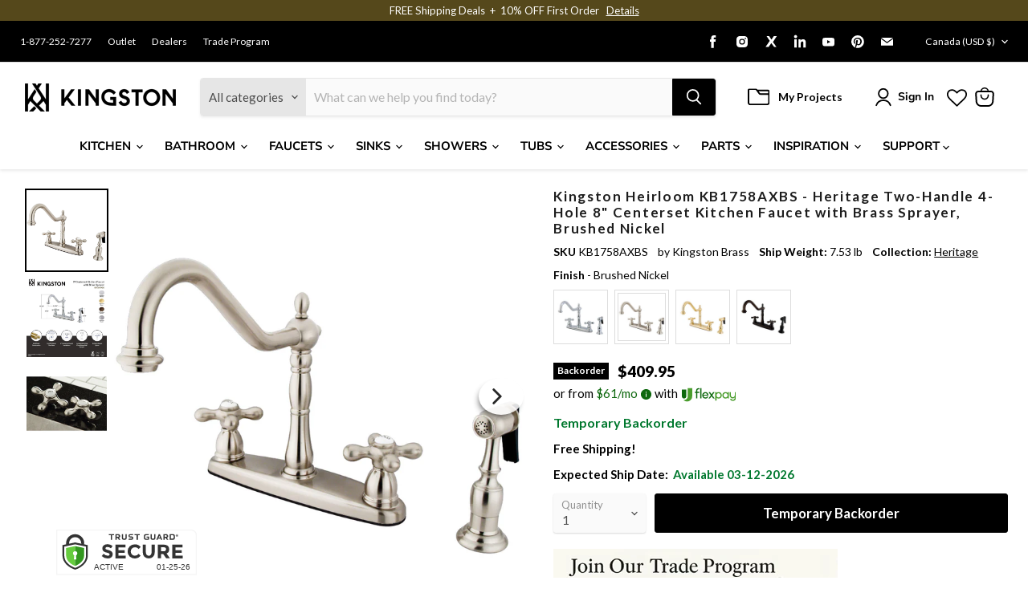

--- FILE ---
content_type: text/javascript; charset=utf-8
request_url: https://www.kingstonbrass.com/en-ca/products/kingston-brass-kb1758axbs-brushed-nickel.js
body_size: 1538
content:
{"id":6841865437226,"title":"Kingston Heirloom KB1758AXBS - Heritage Two-Handle 4-Hole 8\" Centerset Kitchen Faucet with Brass Sprayer, Brushed Nickel","handle":"kingston-brass-kb1758axbs-brushed-nickel","description":"\u003cp\u003e\u003cstrong\u003e Kingston Heirloom KB1758AXBS - Heritage Two-Handle 4-Hole 8\" Centerset Kitchen Faucet with Brass Sprayer, Brushed Nickel \u003c\/strong\u003e\u003c\/p\u003e \u003cp\u003e A lavish spark of traditionally stylized glamour is brought to your kitchen ensemble with this beautiful faucet. Easily adaptable to any style, centerset faucets are admired for their single unit and ease of installation. The brushed nickel finish will also provide a long lasting and warm touch to your kitchen ensemble. A sturdy brass construction and swivel abilities make for a reliant and long lasting fixture. Utilize the included matching finish side-sprayer for convenience in cleaning hard-to-reach areas. \u003c\/p\u003e \u003ch3\u003e\u003cstrong\u003eFeatures\u003c\/strong\u003e\u003c\/h3\u003e \u003cul\u003e\n\u003cli\u003eSolid brass construction for durability\u003c\/li\u003e\n\u003cli\u003eDeck mount 8\" centerset 4-hole installation\u003c\/li\u003e\n\u003cli\u003eDurable washerless cartridge\u003c\/li\u003e\n\u003cli\u003eStandard 1\/2\" IPS connection\u003c\/li\u003e\n\u003cli\u003e1.8 GPM\/6.8 LPM spout flow rate at 60 PSI\u003c\/li\u003e\n\u003cli\u003e8-5\/8\" spout reach\u003c\/li\u003e\n\u003cli\u003e7-3\/8\" spout clearance\u003c\/li\u003e\n\u003cli\u003e10-3\/8\" spout height\u003c\/li\u003e\n\u003cli\u003eHigh-arc Victorian style spout\u003c\/li\u003e\n\u003cli\u003eDual cross handles for easy rotation\u003c\/li\u003e\n\u003cli\u003eSwivel spout for maximum clearance and versitility\u003c\/li\u003e\n\u003cli\u003eIncludes matching brass side sprayer with 60\" hose\u003c\/li\u003e\n\u003c\/ul\u003e \u003cp\u003e\u003c\/p\u003e \u003cbr\u003e\u003cbr\u003e \u003ch3\u003e\u003cstrong\u003eDownloads\u003c\/strong\u003e\u003c\/h3\u003e\u003ctable width=\"283\"\u003e\u003ctbody\u003e \u003ctr\u003e\n\u003ctd\u003e\u003cimg src=\"https:\/\/media.kingstonbrass.com\/images\/logos\/adobe-pdf-icon.gif\"\u003e\u003c\/td\u003e \u003ctd\u003e\u003ca style=\"font-weight: bold; font-style: normal;\" href=\"https:\/\/media.kingstonbrass.com\/pdf\/technical\/specs\/kingston-brass-KB1758AXBS-spec-sheet.pdf\" target=\"blank\" rel=\"noopener\"\u003eSpecification Sheet\u003c\/a\u003e\u003c\/td\u003e\n\u003c\/tr\u003e \u003ctr\u003e\n\u003ctd\u003e\u003cimg src=\"https:\/\/media.kingstonbrass.com\/images\/logos\/adobe-pdf-icon.gif\"\u003e\u003c\/td\u003e\n\u003ctd\u003e\u003ca style=\"font-weight: bold; font-style: normal;\" href=\"https:\/\/media.kingstonbrass.com\/pdf\/technical\/parts\/kingston-brass-KB1758AXBS-parts-diagram.pdf\" target=\"blank\" rel=\"noopener\"\u003eParts Diagram\u003c\/a\u003e\u003c\/td\u003e\n\u003c\/tr\u003e \u003ctr\u003e\n\u003ctd\u003e\u003cimg src=\"https:\/\/media.kingstonbrass.com\/images\/logos\/adobe-pdf-icon.gif\"\u003e\u003c\/td\u003e\n\u003ctd\u003e\u003ca style=\"font-weight: bold; font-style:normal;\" href=\"https:\/\/media.kingstonbrass.com\/pdf\/technical\/install\/kingston-brass-KB1758AXBS-install.pdf\" target=\"blank\" rel=\"noopener\"\u003eInstallation Guide\u003c\/a\u003e\u003c\/td\u003e\n\u003c\/tr\u003e \u003ctr\u003e\n\u003ctd\u003e\u003cimg src=\"https:\/\/media.kingstonbrass.com\/images\/logos\/adobe-pdf-icon.gif\"\u003e\u003c\/td\u003e\n\u003ctd\u003e\u003ca style=\"font-weight: bold; font-style:normal;\" href=\"https:\/\/media.kingstonbrass.com\/pdf\/technical\/repair-instruction\/kingston-brass-KB1758AXBS-repair-instruction.pdf\" target=\"blank\" rel=\"noopener\"\u003eRepair Instruction\u003c\/a\u003e\u003c\/td\u003e\n\u003c\/tr\u003e \u003c\/tbody\u003e\u003c\/table\u003e\u003cbr\u003e\u003cbr\u003e\u003ch3\u003e\u003cstrong\u003eCompatible Parts\u003c\/strong\u003e\u003c\/h3\u003e\u003cp\u003eCompatible parts and components for this item. Please also ensure each selected additional item is compatible as appropriate.\u003c\/p\u003e\u003cp\u003eAerators: \u003ca href=\"https:\/\/www.kingstonbrass.com\/products\/kingston-brass-a556427unsk8-brushed-nickel\" target=\"_blank\"\u003eA556427UNSK8\u003c\/a\u003e\u003c\/p\u003e\u003cp\u003eHoses: \u003ca href=\"https:\/\/www.kingstonbrass.com\/products\/kingston-brass-kbsh601-gray-polished-chrome\" target=\"_blank\"\u003eKBSH601\u003c\/a\u003e \u003c\/p\u003e\u003cp\u003eFaucet Shank Extension Nuts: \u003ca href=\"https:\/\/www.kingstonbrass.com\/products\/kingston-brass-ksextnut-raw-brass\" target=\"_blank\"\u003eKSEXTNUT\u003c\/a\u003e \u003c\/p\u003e\u003cp\u003eSide Sprayer Extension Nuts: \u003ca href=\"https:\/\/www.kingstonbrass.com\/products\/kingston-brass-kbsprextnut-rough\" target=\"_blank\"\u003eKBSPREXTNUT\u003c\/a\u003e\u003c\/p\u003e","published_at":"2022-07-01T09:16:11-07:00","created_at":"2022-07-01T09:16:13-07:00","vendor":"Kingston Brass","type":"Centerset Kitchen Faucets","tags":["Category:Faucets","centerset kitchen faucets","Certified: CEC Certified","Certified: CUPC Certified","Certified: DOE Certified","Certified: IAMPO Certified","Certified: ICC Certified","Certified: Low Lead Compliant","Certified: UPC Certified","home improvement","kitchen","kitchen faucets","Parcel","Room:Kitchen","social1","Sub Brand:HEIRLOOM","Sub Category:Kitchen Faucets","with side sprayer"],"price":40995,"price_min":40995,"price_max":40995,"available":false,"price_varies":false,"compare_at_price":40995,"compare_at_price_min":40995,"compare_at_price_max":40995,"compare_at_price_varies":false,"variants":[{"id":40262790774826,"title":"Default Title","option1":"Default Title","option2":null,"option3":null,"sku":"KB1758AXBS","requires_shipping":true,"taxable":true,"featured_image":{"id":35721019326506,"product_id":6841865437226,"position":1,"created_at":"2026-01-13T09:19:47-08:00","updated_at":"2026-01-13T09:19:49-08:00","alt":null,"width":1500,"height":1500,"src":"https:\/\/cdn.shopify.com\/s\/files\/1\/0569\/6104\/0426\/files\/KB1758AXBS.jpg?v=1768324789","variant_ids":[40262790774826]},"available":false,"name":"Kingston Heirloom KB1758AXBS - Heritage Two-Handle 4-Hole 8\" Centerset Kitchen Faucet with Brass Sprayer, Brushed Nickel","public_title":null,"options":["Default Title"],"price":40995,"weight":3415,"compare_at_price":40995,"inventory_management":"shopify","barcode":"663370013805","featured_media":{"alt":null,"id":27476485373994,"position":1,"preview_image":{"aspect_ratio":1.0,"height":1500,"width":1500,"src":"https:\/\/cdn.shopify.com\/s\/files\/1\/0569\/6104\/0426\/files\/KB1758AXBS.jpg?v=1768324789"}},"quantity_rule":{"min":1,"max":null,"increment":1},"quantity_price_breaks":[],"requires_selling_plan":false,"selling_plan_allocations":[]}],"images":["\/\/cdn.shopify.com\/s\/files\/1\/0569\/6104\/0426\/files\/KB1758AXBS.jpg?v=1768324789","\/\/cdn.shopify.com\/s\/files\/1\/0569\/6104\/0426\/files\/KB1758AXBS-IN1.jpg?v=1768324789","\/\/cdn.shopify.com\/s\/files\/1\/0569\/6104\/0426\/files\/KB1758AXBS-FL1.jpg?v=1768324789"],"featured_image":"\/\/cdn.shopify.com\/s\/files\/1\/0569\/6104\/0426\/files\/KB1758AXBS.jpg?v=1768324789","options":[{"name":"Title","position":1,"values":["Default Title"]}],"url":"\/en-ca\/products\/kingston-brass-kb1758axbs-brushed-nickel","media":[{"alt":null,"id":27476485373994,"position":1,"preview_image":{"aspect_ratio":1.0,"height":1500,"width":1500,"src":"https:\/\/cdn.shopify.com\/s\/files\/1\/0569\/6104\/0426\/files\/KB1758AXBS.jpg?v=1768324789"},"aspect_ratio":1.0,"height":1500,"media_type":"image","src":"https:\/\/cdn.shopify.com\/s\/files\/1\/0569\/6104\/0426\/files\/KB1758AXBS.jpg?v=1768324789","width":1500},{"alt":null,"id":27476485406762,"position":2,"preview_image":{"aspect_ratio":1.0,"height":1152,"width":1152,"src":"https:\/\/cdn.shopify.com\/s\/files\/1\/0569\/6104\/0426\/files\/KB1758AXBS-IN1.jpg?v=1768324789"},"aspect_ratio":1.0,"height":1152,"media_type":"image","src":"https:\/\/cdn.shopify.com\/s\/files\/1\/0569\/6104\/0426\/files\/KB1758AXBS-IN1.jpg?v=1768324789","width":1152},{"alt":null,"id":27476485439530,"position":3,"preview_image":{"aspect_ratio":1.0,"height":1500,"width":1500,"src":"https:\/\/cdn.shopify.com\/s\/files\/1\/0569\/6104\/0426\/files\/KB1758AXBS-FL1.jpg?v=1768324789"},"aspect_ratio":1.0,"height":1500,"media_type":"image","src":"https:\/\/cdn.shopify.com\/s\/files\/1\/0569\/6104\/0426\/files\/KB1758AXBS-FL1.jpg?v=1768324789","width":1500}],"requires_selling_plan":false,"selling_plan_groups":[]}

--- FILE ---
content_type: text/json
request_url: https://conf.config-security.com/model
body_size: 86
content:
{"title":"recommendation AI model (keras)","structure":"release_id=0x53:34:26:33:37:54:32:52:2d:73:76:6e:7c:7f:6f:36:4d:7d:21:5e:5f:79:73:2a:43:2e:33:72:25;keras;fy9c336a3mirf7mfkiwaane422el2ixwzmfp6lj3z2ur479ecsv4u0fsu1e778l0tf2khhpj","weights":"../weights/53342633.h5","biases":"../biases/53342633.h5"}